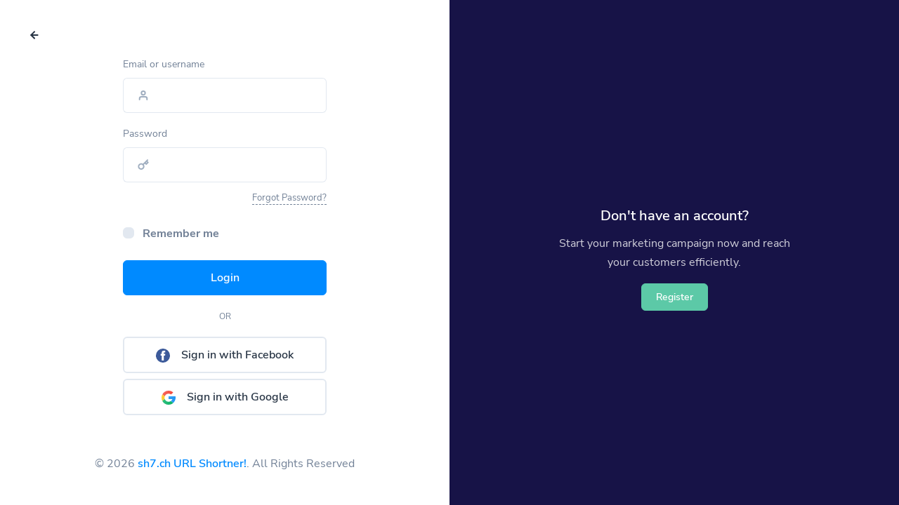

--- FILE ---
content_type: text/html; charset=UTF-8
request_url: https://sh7.ch/user/login
body_size: 3191
content:
<!DOCTYPE html>
<html lang="en">
    <head>
        <meta charset="utf-8">
        <meta http-equiv="X-UA-Compatible" content="IE=edge">
        <meta name="viewport" content="width=device-width, initial-scale=1, shrink-to-fit=no">

        <title>Login to your account - sh7.ch URL Shortner!</title>
	<meta name="description" content="Login to your account and bookmark your favorite sites.">
	<meta name="keywords" content="short url, short long url, shorting long url, perfect url">
	<meta property="og:locale" content="en_US" />
	<meta property="og:type" content="website" />
	<meta property="og:url" content="https://sh7.ch/user/login" />
	<meta property="og:title" content="Login to your account - sh7.ch URL Shortner!" />
	<meta property="og:description" content="Login to your account and bookmark your favorite sites." />
	<meta property="og:site_name" content="Login to your account - sh7.ch URL Shortner!" />
	<meta name="twitter:card" content="summary_large_image">
	<meta name="twitter:site" content="@">
	<meta name="twitter:title" content="Login to your account - sh7.ch URL Shortner!">
	<meta name="twitter:description" content="Login to your account and bookmark your favorite sites.">
	<meta name="twitter:creator" content="@">
	<meta name="twitter:domain" content="https://sh7.ch">
	<link rel="icon" type="image/x-icon" href="https://sh7.ch/favicon.ico" sizes="32x32" />
	<link rel="canonical" href="https://sh7.ch/user/login">
        <link rel="stylesheet" href="https://sh7.ch/static/frontend/libs/fontawesome/all.min.css">
        <link rel="stylesheet" href="https://sh7.ch/static/frontend/libs/select2/dist/css/select2.min.css">
        <link rel="stylesheet" type="text/css" href="https://sh7.ch/static/frontend/libs/cookieconsent/cookieconsent.css">
        <link rel="stylesheet" href="https://sh7.ch/static/frontend/css/style.min.css" id="stylesheet">
                        <script async src="https://pagead2.googlesyndication.com/pagead/js/adsbygoogle.js?client=ca-pub-7118507636854711"
     crossorigin="anonymous"></script>    </head>
    <body>
        <section>
    <a href="https://sh7.ch" class="btn btn-white btn-icon-only rounded-circle position-absolute zindex-101 left-4 top-4 d-inline-flex" data-toggle="tooltip" data-placement="right" title="Go back">
        <span class="btn-inner--icon">
            <i data-feather="arrow-left"></i>
        </span>
    </a>
    <div class="container-fluid d-flex flex-column">
        <div class="row align-items-center justify-content-center justify-content-lg-start min-vh-100">
            <div class="col-sm-7 col-lg-6 col-xl-6 py-6 py-md-0">
                <div class="row justify-content-center">
                    <div class="col-11 col-lg-10 col-xl-6">
                        <div class="mt-5">
                                                        <span class="clearfix"></span>
                            <form method="post" action="https://sh7.ch/user/login/auth">                                
                                <div class="form-group">
                                    <label class="form-control-label">Email or username</label>
                                    <div class="input-group input-group-merge">
                                        <input type="text" class="form-control form-control-prepend" id="input-email" name="email" placeholder="">
                                        <div class="input-group-prepend">
                                            <span class="input-group-text"><i data-feather="user"></i></span>
                                        </div>
                                    </div>
                                    <div class="d-flex mt-2 d-sm-none">
                                        <div class="ml-auto">
                                            <a href="https://sh7.ch/user/register" class="small text-muted text-underline--dashed border-primary">Don't have an account?</a>
                                        </div>
                                    </div>
                                </div>
                                <div class="form-group mb-4">
                                    <div class="d-flex align-items-center justify-content-between">
                                        <div>
                                            <label class="form-control-label">Password</label>
                                        </div>                                        
                                    </div>
                                    <div class="input-group input-group-merge">
                                        <input type="password" class="form-control form-control-prepend form-control-append" id="input-password" name="password" placeholder="">
                                        <div class="input-group-prepend">
                                            <span class="input-group-text"><i data-feather="key"></i></span>
                                        </div>                                        
                                    </div>
                                    <div class="d-flex mt-2">
                                        <div class="ml-auto">
                                            <a href="https://sh7.ch/user/login/forgot" class="small text-muted text-underline--dashed border-primary">Forgot Password?</a>
                                        </div>
                                    </div>
                                </div>                                
                                <div class="my-4">
                                    <div class="custom-control custom-checkbox mb-3">
                                        <input type="checkbox" class="custom-control-input" id="rememberme" name="rememberme"> 
                                        <label class="custom-control-label" for="rememberme"><strong>Remember me</strong></label>
                                    </div>
                                </div>                                
                                <div class="mt-4">
                                                                        <input type="hidden" name="_token" value="$2y$10$WsNiXMYYlMuUcDqWMbvkT.Z07MNq4SllSZ04KTcJSheYdQCPerCgm" />
                                    <button type="submit" class="btn btn-block btn-primary">Login</button>
                                </div>
                            </form>
                                                                                                <div class="py-3 text-center">
                                        <span class="text-xs text-uppercase">or</span>
                                    </div>                                    
                                    <div class="row">
                                                                                    <div class="col-sm-12 mb-2">
                                                <a href="https://sh7.ch/user/login/facebook" class="btn btn-block btn-neutral btn-icon mb-3 mb-sm-0">
                                                    <span class="btn-inner--icon"><img src="https://sh7.ch/static/images/facebook.svg" alt="Sign in with Facebook"></span>
                                                    <span class="btn-inner--text">Sign in with Facebook</span>
                                                </a>
                                            </div>
                                                                                                                            <div class="col-sm-12 mb-2">
                                                <a href="https://sh7.ch/user/login/google" class="btn btn-block btn-neutral btn-icon mb-3 mb-sm-0">
                                                    <span class="btn-inner--icon"><img src="https://sh7.ch/static/images/google.svg" alt="Sign in with Google"></span>
                                                    <span class="btn-inner--text">Sign in with Google</span>
                                                </a>
                                            </div>
                                                                                                                    </div>
                                                                                    </div>
                    </div>
                </div>
                <div class="text-center mt-5">&copy; 2026 <a href="https://sh7.ch" class="font-weight-bold">sh7.ch URL Shortner!</a>. All Rights Reserved</p>
            </div>            
        </div>
    </div>
    <div  class="bg-dark position-absolute h-100 top-0 right-0 zindex-10 col-lg-6 col-xl-6 d-none d-lg-flex flex-column justify-content-center" data-bg-size="cover" data-bg-position="center">
        <div class="row position-relative zindex-10 p-5">
            <div class="col-md-8 text-center mx-auto">
                <h5 class="h5 text-white mt-3">Don't have an account?</h5>
                <p class="text-white opacity-8">
                    Start your marketing campaign now and reach your customers efficiently.                </p>                
                                    <a href="https://sh7.ch/user/register" class="btn btn-success btn-sm">Register</a>
                            </div>
        </div>        
    </div>    
</section>               
        <script src="https://sh7.ch/static/bundle.pack.js"></script>   
        <script src="https://sh7.ch/static/frontend/libs/feather-icons/dist/feather.min.js"></script>
                        <script type="text/javascript">
            var lang = {"error":"Please enter a valid URL.","couponinvalid":"The coupon enter is not valid","minurl":"You must select at least 1 url.","minsearch":"Keyword must be more than 3 characters!","nodata":"No data is available for this request.","datepicker":{"7d":"Last 7 Days","3d":"Last 30 Days","tm":"This Month","lm":"Last Month"},"cookie":{"title":"Cookie Preferences","description":"This website uses essential cookies to ensure its proper operation and tracking cookies to understand how you interact with it. You have the option to choose which one to allow.","button":" <button type=\"button\" data-cc=\"c-settings\" class=\"cc-link\" aria-haspopup=\"dialog\">Let me choose<\/button>","accept_all":"Accept All","accept_necessary":"Accept Necessary","close":"Close","save":"Save Settings","necessary":{"title":"Strictly Necessary Cookies","description":"These cookies are required for the correct functioning of our service and without these cookies you will not be able to use our product."},"analytics":{"title":"Targeting and Analytics","description":"Providers such as Google use these cookies to measure and provide us with analytics on how you interact with our website. All of the data is anonymized and cannot be used to identify you."},"ads":{"title":"Advertisement","description":"These cookies are set by our advertisers so they can provide you with relevant ads."},"extra":{"title":"Additional Functionality","description":"We use various providers to enhance our products and they may or may not set cookies. Enhancement can include Content Delivery Networks, Google Fonts, etc"},"privacy":{"title":"Privacy Policy","description":"You can view our privacy policy <a target=\"_blank\" class=\"cc-link\" href=\"https:\/\/sh7.ch\/page\/privacy\">here<\/a>. If you have any questions, please do not hesitate to <a href=\"https:\/\/sh7.ch\/contact\" target=\"_blank\" class=\"cc-link\">Contact us<\/a>"}}}        </script>
        <script src="https://sh7.ch/static/frontend/js/app.min.js"></script>
        <script src="https://sh7.ch/static/custom.min.js"></script>
        <script src="https://sh7.ch/static/server.min.js?v=1.2"></script>        
        <script>
            feather.replace({
                'width': '1em',
                'height': '1em'
            })
        </script>
                			<script async src='https://www.googletagmanager.com/gtag/js?id=UA-59200571-13'></script>
            <script >window.dataLayer = window.dataLayer || [];function gtag(){dataLayer.push(arguments);}gtag('js', new Date());gtag('config', 'UA-59200571-13');</script>
		            <script defer src="https://static.cloudflareinsights.com/beacon.min.js/vcd15cbe7772f49c399c6a5babf22c1241717689176015" integrity="sha512-ZpsOmlRQV6y907TI0dKBHq9Md29nnaEIPlkf84rnaERnq6zvWvPUqr2ft8M1aS28oN72PdrCzSjY4U6VaAw1EQ==" data-cf-beacon='{"version":"2024.11.0","token":"a1b409d22ae748839c7cb3a1a1bf40f5","r":1,"server_timing":{"name":{"cfCacheStatus":true,"cfEdge":true,"cfExtPri":true,"cfL4":true,"cfOrigin":true,"cfSpeedBrain":true},"location_startswith":null}}' crossorigin="anonymous"></script>
</body>
</html>


--- FILE ---
content_type: text/html; charset=utf-8
request_url: https://www.google.com/recaptcha/api2/aframe
body_size: 264
content:
<!DOCTYPE HTML><html><head><meta http-equiv="content-type" content="text/html; charset=UTF-8"></head><body><script nonce="XJEgOm8k0lJeoBsvvlg0sg">/** Anti-fraud and anti-abuse applications only. See google.com/recaptcha */ try{var clients={'sodar':'https://pagead2.googlesyndication.com/pagead/sodar?'};window.addEventListener("message",function(a){try{if(a.source===window.parent){var b=JSON.parse(a.data);var c=clients[b['id']];if(c){var d=document.createElement('img');d.src=c+b['params']+'&rc='+(localStorage.getItem("rc::a")?sessionStorage.getItem("rc::b"):"");window.document.body.appendChild(d);sessionStorage.setItem("rc::e",parseInt(sessionStorage.getItem("rc::e")||0)+1);localStorage.setItem("rc::h",'1769383717821');}}}catch(b){}});window.parent.postMessage("_grecaptcha_ready", "*");}catch(b){}</script></body></html>

--- FILE ---
content_type: text/javascript
request_url: https://sh7.ch/static/server.min.js?v=1.2
body_size: 2041
content:
function refreshlinks(e=null){if($("#link-holder").length<1)return!1;e?e.forEach(function(e){$.ajax({type:"GET",url:$("#link-holder").data("fetch")+"?id="+e,success:function(t){$("#link-"+e).html(t),feather.replace()}})}):$.ajax({type:"GET",url:$("#link-holder").data("refresh"),success:function(e){$("#link-holder").html(e),feather.replace()}})}function triggerShortModal(e){$("#successModal #modal-input").val(e),$("#successModal .modal-qr p").html('<img src="'+e+'/qr" width="150" class="rounded">'),$("#successModal .copy").attr("data-clipboard-text",e),$("#successModal #downloadPNG").attr("href",e+"/qr/download/png/1000"),$("#successModal ul li").filter(":first-child").find("a").attr("href",e+"/qr/download/pdf/1000"),$("#successModal ul li").filter(":nth-child(2)").find("a").attr("href",e+"/qr/download/svg/1000"),$("#successModal #modal-share a").each(function(){$(this).attr("href");$(this).attr("href",$(this).data("href")+encodeURI(e))}),new ClipboardJS("#successModal .copy",{container:document.getElementById("successModal")}).on("success",function(){$("#successModal .copy").text(lang.copy)}),new bootstrap.Modal(document.getElementById("successModal")).show()}$(document).ready(function(){"use strict";$("[data-trigger=server-form]").submit(function(e){e.preventDefault();let t=$(this).attr("action"),a=!0;if($(".form-control").removeClass("is-invalid"),$(this).find("[required]").each(function(){let e=$(this).attr("min")?$(this).attr("min"):3;$(this).val().length<e&&(a=!1,$(this).addClass("is-invalid"),$(this).data("error")&&$.notify({message:$(this).data("error")},{type:"danger",placement:{from:"top",align:"right"}}))}),0==a)return!1;$.ajax({type:"POST",url:t,data:$(this).serialize(),dataType:"json",beforeSend:function(){$("body").append('<div class="preloader"><div class="spinner-border text-primary" role="status"><span class="sr-only">Loading...</span></div></div>')},complete:function(){$(".preloader").remove()},success:function(e){$("input[name=_token]").val(e.token),e.error?$.notify({message:e.message},{type:"danger",placement:{from:"top",align:"right"}}):($.notify({message:e.message},{type:"success",placement:{from:"top",align:"right"}}),void 0!==e.html&&$("body").append(e.html),$(this).find("input,textarea").val(""))}})}),$("[data-trigger=shorten-form]").submit(function(e){e.preventDefault();let t=$(this),a=t.attr("action"),s=new FormData(this),n=$("#metaimage");if($(".form-control").removeClass("is-invalid"),$("#return-error .alert").remove(),"1"==$("input[name=multiple]").val())var i=t.find("#urls");else i=t.find("#url");if(0==i.val().length)return $.notify({message:lang.error},{type:"danger",placement:{from:"top",align:"left"}}),$("#url,#urls").addClass("is-invalid"),!1;if($("#metaimage").length>0&&0!=n.get(0).files.length&&n.get(0).files[0].size>1048576&&0==["image/jpeg","image/jpg"].includes(n.get(0).files[0].type))return $.notify({message:lang.imageerror},{type:"danger",placement:{from:"top",align:"left"}}),!1;let r=t.find("button[type=submit]").text();$.ajax({type:"POST",url:a,data:s,dataType:"json",processData:!1,contentType:!1,beforeSend:function(){t.find("button[type=submit]").html('<div class="preloader"><div class="spinner-border spinner-border-sm text-white" role="status"><span class="sr-only">Loading...</span></div></div>').attr("disabled","disabled")},complete:function(){$(".preloader").remove(),t.find("button[type=submit]").text(r).removeAttr("disabled")},success:function(e){if(e.error)return $.notify({message:e.message},{type:"danger",placement:{from:"top",align:"left"}});let a=e.data.shorturl;if($.notify({message:e.message},{type:"success",placement:{from:"top",align:"left"}}),"1"==$("input[name=multiple]").val())return refreshlinks(),i.val(e.data);$("#output-result").length>0&&($("#output-result #qr-result").html('<span class="p-2 bg-light border border-success d-inline-block rounded"><img src="'+a+'/qr" width="100" class="rounded"></span>'),$("#output-result").removeClass("d-none")),$("#quickshortener").length>0&&$("#quickshortener").hasClass("show")&&$("#quickshortener [data-bs-dismiss=modal]").click(),$("#successModal").length>0?(triggerShortModal(a),refreshlinks(),$("#advancedOptions").removeClass("show"),t.find("input,textarea").val("")):(i.val(a),t.find("[type=submit]").addClass("d-none"),t.find("[type=button]").attr("data-clipboard-text",a).removeClass("d-none"),$("#advancedOptions").removeClass("show"),new ClipboardJS("[data-trigger=shorten-form] [type=button]").on("success",function(){t.find("[type=submit]").removeClass("d-none"),t.find("[type=button]").addClass("d-none"),t.find("input[type!='hidden'],textarea").val("")}))}})}),$("#search").submit(function(e){e.preventDefault();var t=$(this).find("input[type=text]").val(),a=$(this).attr("action");$.ajax({type:"GET",url:a,data:"q="+t,beforeSend:function(){$("#return-ajax").html('<div class="preloader"><div class="spinner-border text-primary" role="status"><span class="sr-only">Loading...</span></div></div>')},complete:function(){$(".preloader").fadeOut("fast",function(){$(this).remove()})},success:function(e){$("#return-ajax").html(e),$("#link-holder").slideUp("fast"),$("#return-ajax").slideDown("fast"),feather.replace()}})}),$(document).on("click","[data-trigger=archiveselected]",function(e){e.preventDefault();let t=[];$("[data-dynamic]").each(function(){$(this).prop("checked")&&t.push($(this).val())}),$.ajax({type:"GET",url:$(this).attr("href"),data:"selected="+JSON.stringify(t),beforeSend:function(){$("#return-ajax").html('<div class="preloader"><div class="spinner-border text-primary" role="status"><span class="sr-only">Loading...</span></div></div>')},complete:function(){$(".preloader").fadeOut("fast",function(){$(this).remove()})},success:function(e){if(e.error)return $.notify({message:e.message},{type:"danger",placement:{from:"bottom",align:"right"}});$.notify({message:e.message},{type:"success",placement:{from:"bottom",align:"right"}}),refreshlinks(t),feather.replace(),void 0!==e.html&&$("body").append(e.html)}})}),$(document).on("change","#payment-form select",function(){var e=$("#total");$.ajax({type:"GET",url:$("#taxrate").data("url"),data:"country="+$(this).val()+"&coupon="+$("#coupon").val(),success:function(t){t.error||($("#taxrate").html(t.html),e.text(t.newprice))}})}),$("#payment-form").submit(function(){$(this).find("button[type=submit]").attr("disabled","disabled").html('<span class="spinner-border spinner-border-sm" role="status" aria-hidden="true"></span>')}),$("[data-blockid]").click(function(e){e.preventDefault();let t=$(this),a=$(this).data("blockid"),s=$(this).attr("href");$.ajax({type:"POST",url:window.location.href,data:"action=clicked&blockid="+a}).then(function(){t.attr("target")?window.open(s,"_blank"):window.location=s})}),$(document).on("change","#deeplink\\[enabled\\]",function(){if($(this).prop("checked")){if(0==$("#url").val().length)return $.notify({message:lang.error},{type:"danger",placement:{from:"top",align:"left"}}),$("#url,#urls").addClass("is-invalid"),$(this).prop("checked",!1),!1;$.ajax({type:"GET",url:$("#deeplink\\[enabled\\]").data("server")+"?url="+encodeURIComponent($("#url").val()),success:function(e){if(e.error)return $.notify({message:e.message},{type:"danger",placement:{from:"top",align:"left"}});e.data&&($.notify({message:e.message},{type:"success",placement:{from:"top",align:"left"}}),$("[data-label=device]").before('<div class="deeplinked input-group mb-3"><span class="input-group-text bg-transparent fw-bold">iPhone</span><input class="form-control" type="hidden" name="device[]" value="iPhone"><input class="form-control p-2" type="text" name="dtarget[]" value="'+e.data.ios+'"></div>'),$("[data-label=device]").before('<div class="deeplinked input-group mb-3"><span class="input-group-text bg-transparent fw-bold">iPad</span><input class="form-control" type="hidden" name="device[]" value="iPad"><input class="form-control p-2" type="text" name="dtarget[]" value="'+e.data.ios+'"></div>'),$("[data-label=device]").before('<div class="deeplinked input-group mb-3"><span class="input-group-text bg-transparent fw-bold">Android</span><input class="form-control" type="hidden" name="device[]" value="Android"><input class="form-control p-2" type="text" name="dtarget[]" value="'+e.data.android+'"></div>'),$("#deelinkapple").val(e.data.iosapp),$("#deelinkgoogle").val(e.data.androidapp))}})}else $(".deeplinked").remove()}),$("input[name=bioalias]").on("input",function(){let e=$(this).val(),t=$(this).data("check");e.length>=3?$.ajax({type:"get",url:t,data:"alias="+e,success:function(e){e.available?($("input[name=bioalias]").removeClass("is-invalid").addClass("is-valid"),$(".alias-feedback").removeClass("invalid-feedback").addClass("valid-feedback").text("This alias is available"),$("input[name=bioalias]").next(".btn").removeAttr("disabled","disabled")):($("input[name=bioalias]").removeClass("is-valid").addClass("is-invalid"),$(".alias-feedback").removeClass("valid-feedback").addClass("invalid-feedback").text("This alias is already taken"),$("input[name=bioalias]").next(".btn").attr("disabled","disabled"))}}):($("input[name=bioalias]").removeClass("is-valid is-invalid"),$(".alias-feedback").text(""),$("input[name=bioalias]").next(".btn").removeAttr("disabled","disabled"))})});